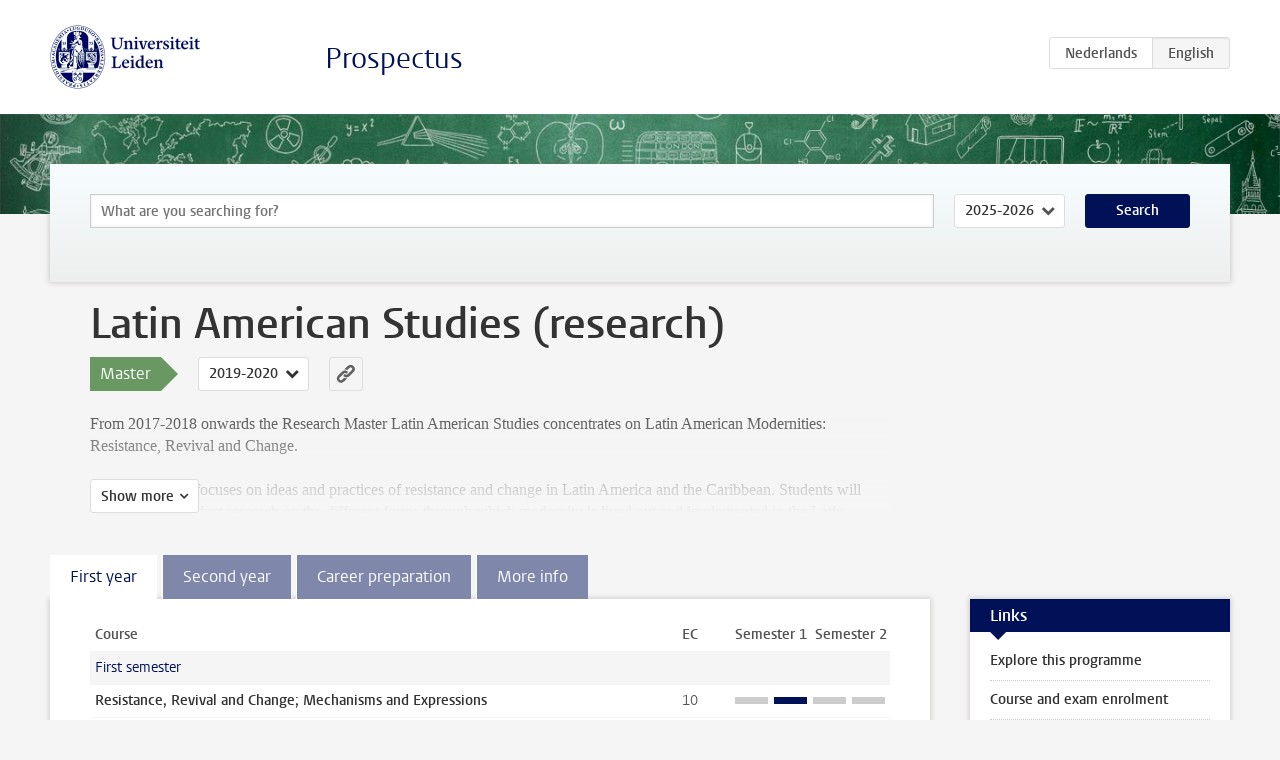

--- FILE ---
content_type: text/html; charset=UTF-8
request_url: https://www.studiegids.universiteitleiden.nl/en/studies/7627/latin-american-studies-research
body_size: 7666
content:
<!DOCTYPE html>
<html lang="en">
<head>
    <meta charset="utf-8">
    <meta name="viewport" content="width=device-width, initial-scale=1, maximum-scale=1">
    <meta http-equiv="X-UA-Compatible" content="IE=edge" />
    <title>Latin American Studies (research) (Master 2019-2020) - Prospectus - Universiteit Leiden</title>

    <!-- icons -->
    <link rel="shortcut icon" href="https://www.universiteitleiden.nl/design-1.0/assets/icons/favicon.ico" />
    <link rel="icon" type="image/png" sizes="32x32" href="https://www.universiteitleiden.nl/design-1.0/assets/icons/icon-32px.png" />
    <link rel="icon" type="image/png" sizes="96x96" href="https://www.universiteitleiden.nl/design-1.0/assets/icons/icon-96px.png" />
    <link rel="icon" type="image/png" sizes="195x195" href="https://www.universiteitleiden.nl/design-1.0/assets/icons/icon-195px.png" />

    <link rel="apple-touch-icon" href="https://www.universiteitleiden.nl/design-1.0/assets/icons/icon-120px.png" /> <!-- iPhone retina -->
    <link rel="apple-touch-icon" sizes="180x180" href="https://www.universiteitleiden.nl/design-1.0/assets/icons/icon-180px.png" /> <!-- iPhone 6 plus -->
    <link rel="apple-touch-icon" sizes="152x152" href="https://www.universiteitleiden.nl/design-1.0/assets/icons/icon-152px.png" /> <!-- iPad retina -->
    <link rel="apple-touch-icon" sizes="167x167" href="https://www.universiteitleiden.nl/design-1.0/assets/icons/icon-167px.png" /> <!-- iPad pro -->

    <link rel="stylesheet" href="https://www.universiteitleiden.nl/design-1.0/css/ul2common/screen.css">
    <link rel="stylesheet" href="/css/screen.css" />
</head>
<body class="prospectus left programme">
<script> document.body.className += ' js'; </script>


<div class="header-container">
    <header class="wrapper clearfix">
        <p class="logo">
            <a href="https://www.studiegids.universiteitleiden.nl/en">
                <img width="151" height="64" src="https://www.universiteitleiden.nl/design-1.0/assets/images/zegel.png" alt="Universiteit Leiden"/>
            </a>
        </p>
        <p class="site-name"><a href="https://www.studiegids.universiteitleiden.nl/en">Prospectus</a></p>
        <div class="language-btn-group">
                        <a href="https://www.studiegids.universiteitleiden.nl/studies/7627/latin-american-studies-research" class="btn">
                <abbr title="Nederlands">nl</abbr>
            </a>
                                <span class="btn active">
                <abbr title="English">en</abbr>
            </span>
            </div>    </header>
</div>

<div class="hero" data-bgset="/img/hero-435w.jpg 435w, /img/hero-786w.jpg 786w, /img/hero-1440w.jpg 1440w, /img/hero-2200w.jpg 2200w"></div>


<div class="search-container">
    <form action="https://www.studiegids.universiteitleiden.nl/en/search" class="search-form wrapper">
        <input type="hidden" name="for" value="courses" />
        <div class="search">
            <!-- <label class="select">
    <span>Search for</span>
    <select name="for">
                    <option value="courses">Courses</option>
                    <option value="programmes">Programmes</option>
            </select>
</label> -->
            <label class="keywords no-label">
    <span>Keywords</span>
    <input type="search" name="q" value="" placeholder="What are you searching for?" autofocus autocomplete="off"/>
</label>            <label class="select no-label">
    <span>Academic year</span>
    <select name="edition">
                    <option>2026-2027</option>
                    <option selected>2025-2026</option>
                    <option>2024-2025</option>
                    <option>2023-2024</option>
                    <option>2022-2023</option>
                    <option>2021-2022</option>
                    <option>2020-2021</option>
                    <option>2019-2020</option>
                    <option>2018-2019</option>
                    <option>2017-2018</option>
                    <option>2016-2017</option>
                    <option>2015-2016</option>
                    <option>2014-2015</option>
                    <option>2013-2014</option>
                    <option>2012-2013</option>
                    <option>2011-2012</option>
                    <option>2010-2011</option>
            </select>
</label>            <button type="submit">Search</button>        </div>
    </form>
</div>



<div class="main-container">

    <div class="wrapper summary">
        <article class="content">
            <h1>Latin American Studies (research)</h1>
            <!-- Template ID: 632 -->
            <div class="meta">
                <div class="entity">
                    <span><b>Master</b></span>
                </div>
                <div class="edition">
                                                                        <ul class="switch-edition">
                                                        <li>
                                    <a href="https://www.studiegids.universiteitleiden.nl/en/studies/10821/latin-american-studies-research">
                                        2025-2026
                                    </a>
                                </li>
                                                                                                    <li>
                                    <a href="https://www.studiegids.universiteitleiden.nl/en/studies/10313/latin-american-studies-research">
                                        2024-2025
                                    </a>
                                </li>
                                                                                                    <li>
                                    <a href="https://www.studiegids.universiteitleiden.nl/en/studies/9759/latin-american-studies-research">
                                        2023-2024
                                    </a>
                                </li>
                                                                                                    <li>
                                    <a href="https://www.studiegids.universiteitleiden.nl/en/studies/9173/latin-american-studies-research">
                                        2022-2023
                                    </a>
                                </li>
                                                                                                    <li>
                                    <a href="https://www.studiegids.universiteitleiden.nl/en/studies/8714/latin-american-studies-research">
                                        2021-2022
                                    </a>
                                </li>
                                                                                                    <li>
                                    <a href="https://www.studiegids.universiteitleiden.nl/en/studies/8216/latin-american-studies-research">
                                        2020-2021
                                    </a>
                                </li>
                                                                                                    <li class="active">
                                    <a href="https://www.studiegids.universiteitleiden.nl/en/studies/7627/latin-american-studies-research">
                                        2019-2020
                                    </a>
                                </li>
                                                                                                    <li>
                                    <a href="https://www.studiegids.universiteitleiden.nl/en/studies/6371/latin-american-studies-research">
                                        2018-2019
                                    </a>
                                </li>
                                                                                                    <li>
                                    <a href="https://www.studiegids.universiteitleiden.nl/en/studies/5779/latin-american-studies-research">
                                        2017-2018
                                    </a>
                                </li>
                                                                                                    <li>
                                    <a href="https://www.studiegids.universiteitleiden.nl/en/studies/4521/latin-american-studies-research">
                                        2016-2017
                                    </a>
                                </li>
                                                                                                    <li>
                                    <a href="https://www.studiegids.universiteitleiden.nl/en/studies/3555/latin-american-studies-research">
                                        2015-2016
                                    </a>
                                </li>
                                                                                                    <li>
                                    <a href="https://www.studiegids.universiteitleiden.nl/en/studies/2826/latin-american-studies-research">
                                        2014-2015
                                    </a>
                                </li>
                                                                                                    <li>
                                    <a href="https://www.studiegids.universiteitleiden.nl/en/studies/2380/latin-american-studies-research">
                                        2013-2014
                                    </a>
                                </li>
                                                                                                    <li>
                                    <a href="https://www.studiegids.universiteitleiden.nl/en/studies/1957/latin-american-studies-research">
                                        2012-2013
                                    </a>
                                </li>
                                                    </ul>
                                                            </div>
                <div class="permalink">
                    <a class="ia-element" href="https://www.studiegids.universiteitleiden.nl/en/s/0632">
                        <svg xmlns="http://www.w3.org/2000/svg" viewBox="-3 -3 36 36">
                            <title>Link to Latin American Studies (research) in the active academic year</title>
                            <path d="M29.78,4.53A6.8,6.8,0,0,0,20,4.43c-1.82,1.8-3.62,3.62-5.43,5.43l-.26.29.23,0a8.22,8.22,0,0,1,4.54.66.44.44,0,0,0,.59-.1Q21.26,9,22.94,7.37a2.53,2.53,0,0,1,2.63-.68,2.63,2.63,0,0,1,1.09,4.42c-2.14,2.16-4.3,4.3-6.45,6.45a2.81,2.81,0,0,1-3.61.59,2,2,0,0,0-2.86.72,1.71,1.71,0,0,0,.36,2.65A6.82,6.82,0,0,0,22.71,21q3.63-3.49,7.13-7.13A6.78,6.78,0,0,0,29.78,4.53Z" transform="translate(-2.3 -2.38)"/>
                            <path d="M19.08,24.32a8.13,8.13,0,0,1-4.51-.67.44.44,0,0,0-.58.12c-1,1-2,2-3,3A2.63,2.63,0,0,1,7.29,23q3.17-3.19,6.37-6.37a2.51,2.51,0,0,1,1.41-.71,3.55,3.55,0,0,1,2.09.42A1.88,1.88,0,0,0,19.53,16c1.16-1.12,1.08-2.3-.23-3.21a6.81,6.81,0,0,0-8.39.72c-2.29,2.21-4.57,4.44-6.74,6.76a6.4,6.4,0,0,0-1.31,7.16A6.79,6.79,0,0,0,14,29.73c1.74-1.7,3.44-3.44,5.16-5.16a3,3,0,0,0,.21-.25Z" transform="translate(-2.3 -2.38)"/>
                        </svg>
                    </a>
                </div>
            </div>
                        <div class="window" data-label="Show more">
                <p>From 2017-2018 onwards the Research Master Latin American Studies concentrates on Latin American Modernities: Resistance, Revival and Change.</p>

<p>The programme focuses on ideas and practices of resistance and change in Latin America and the Caribbean. Students will learn how to conduct research on the different forms through which modernity is lived out and implemented in the Latin American region. From the theoretical mindset on modernities, the programme will train students to carry out research on three main themes:</p>

<ul>
<li><p>Culture and identity: socio-symbolic constructions; everyday life; (im)material culture; social, collective and individual identities.</p></li>
<li><p>State-society relations: legitimacy; authority; governance and order.</p></li>
<li><p>Literature, arts and media: the produced culture circulating through the press, (audio)visual and electronic media.</p></li>
</ul>

<p>The programme consists of a number of obligatory courses, which you can combine with electives in your chosen theme of interest and related research methodology.<br>
 Most courses are taught in Spanish and some electives in English or Portuguese. Students can write their papers and thesis in Spanish, English and Portuguese.<br>
 After the first year students go to Latin America for a research period of 8 – 12 weeks to gather materials for their thesis.</p>

<p>For more information on the course structure please see ‘More Info’.<br>
 Contact: <a href="&#109;&#97;&#105;&#x6c;&#x74;&#x6f;&#x3a;&#115;&#116;&#117;&#99;&#x6f;&#x6c;&#x61;&#115;&#64;&#104;&#117;&#x6d;&#x2e;&#x6c;e&#105;&#100;&#101;&#x6e;&#x75;&#x6e;i&#118;&#46;&#110;&#x6c;">Coordinator of Studies</a></p>

            </div>
                    </article>

    </div>

    <div class="main wrapper clearfix with-tabs">
        <div id="content">
            <article>
                                    <section class="tab">

                        <h2 class="tab-label">First year</h2>

                        


                                                                                    <table class="results course-list">
                                    <thead>
                                        <tr>
                                            <th scope="col">Course</th>
                                            <th scope="col">EC</th>
                                            <th scope="col">S<span>emester&nbsp;</span>1</th>
                                            <th scope="col">S<span>emester&nbsp;</span>2</th>
                                        </tr>
                                    </thead>
                                    <tbody>
                                                                    <tr>
                                                                                            <td colspan="4" class="bundle">
                                                    <p>First semester</p>

                                                </td>
                                                                                    </tr>
                                                                                                                        <tr>
                                                                                            <td><a href="https://www.studiegids.universiteitleiden.nl/en/courses/94617/resistance-revival-and-change-mechanisms-and-expressions">Resistance, Revival and Change; Mechanisms and Expressions</a></td>
                                                <td>10</td>
                                                <td colspan="2"><div class="block-lines"><span class="block block-1 block-off"></span><span class="block block-2 block-on"></span><span class="block block-3 block-off"></span><span class="block block-4 block-off"></span></div></td>
                                                                                    </tr>
                                                                                                                        <tr>
                                                                                            <td><a href="https://www.studiegids.universiteitleiden.nl/en/courses/94619/theoretical-approaches-to-modernities-in-latin-america">Theoretical Approaches to Modernities in Latin America</a></td>
                                                <td>10</td>
                                                <td colspan="2"><div class="block-lines"><span class="block block-1 block-on"></span><span class="block block-2 block-on"></span><span class="block block-3 block-off"></span><span class="block block-4 block-off"></span></div></td>
                                                                                    </tr>
                                                                                                                        <tr>
                                                                                            <td colspan="4" class="bundle">
                                                    <p>Thematic accent I, choose one of the following:</p>

                                                </td>
                                                                                    </tr>
                                                                                                                        <tr>
                                                                                            <td colspan="4" class="bundle">
                                                    <p>State-Society Relations:</p>

                                                </td>
                                                                                    </tr>
                                                                                                                        <tr>
                                                                                            <td class="bundle-item"><a href="https://www.studiegids.universiteitleiden.nl/en/courses/94601/state-public-policies-and-civil-society-in-latin-america">State, public policies and civil society in Latin America</a></td>
                                                <td>10</td>
                                                <td colspan="2"><div class="block-lines"><span class="block block-1 block-on"></span><span class="block block-2 block-on"></span><span class="block block-3 block-off"></span><span class="block block-4 block-off"></span></div></td>
                                                                                    </tr>
                                                                                                                        <tr>
                                                                                            <td colspan="4" class="bundle">
                                                    <p>Literature, Arts and Media:</p>

                                                </td>
                                                                                    </tr>
                                                                                                                        <tr>
                                                                                            <td class="bundle-item"><a href="https://www.studiegids.universiteitleiden.nl/en/courses/94607/the-place-of-the-political-in-literature-and-cinema">The place of the political in literature and cinema</a></td>
                                                <td>10</td>
                                                <td colspan="2"><div class="block-lines"><span class="block block-1 block-on"></span><span class="block block-2 block-on"></span><span class="block block-3 block-off"></span><span class="block block-4 block-off"></span></div></td>
                                                                                    </tr>
                                                                                                                        <tr>
                                                                                            <td colspan="4" class="bundle">
                                                    <p>Culture and Identity:</p>

                                                </td>
                                                                                    </tr>
                                                                                                                        <tr>
                                                                                            <td class="bundle-item"><a href="https://www.studiegids.universiteitleiden.nl/en/courses/93515/interculturality-1-key-concepts">Interculturality 1: Key Concepts</a></td>
                                                <td>10</td>
                                                <td colspan="2"><div class="block-lines"><span class="block block-1 block-on"></span><span class="block block-2 block-on"></span><span class="block block-3 block-off"></span><span class="block block-4 block-off"></span></div></td>
                                                                                    </tr>
                                                                                                                        <tr>
                                                                                            <td class="bundle-item"><a href="https://www.studiegids.universiteitleiden.nl/en/courses/94613/brazil-in-the-portuguese-speaking-world-political-and-cultural-dynamics">Brazil in the Portuguese Speaking World: Political and Cultural Dynamics</a></td>
                                                <td>10</td>
                                                <td colspan="2"><div class="block-lines"><span class="block block-1 block-on"></span><span class="block block-2 block-on"></span><span class="block block-3 block-off"></span><span class="block block-4 block-off"></span></div></td>
                                                                                    </tr>
                                                                                                                        <tr>
                                                                                            <td colspan="4" class="bundle">
                                                    <p>Second semester</p>

                                                </td>
                                                                                    </tr>
                                                                                                                        <tr>
                                                                                            <td colspan="4" class="bundle">
                                                    <p>Methods I:</p>

                                                </td>
                                                                                    </tr>
                                                                                                                        <tr>
                                                                                            <td class="bundle-item"><a href="https://www.studiegids.universiteitleiden.nl/en/courses/94631/methods-i-research-seminar-latin-american-modernities">Methods I: Research Seminar Latin American Modernities</a></td>
                                                <td>10</td>
                                                <td colspan="2"><div class="block-lines"><span class="block block-1 block-off"></span><span class="block block-2 block-off"></span><span class="block block-3 block-on"></span><span class="block block-4 block-on"></span></div></td>
                                                                                    </tr>
                                                                                                                        <tr>
                                                                                            <td colspan="4" class="bundle">
                                                    <p>Choose a course from a national Research School, for example:</p>

                                                </td>
                                                                                    </tr>
                                                                                                                        <tr>
                                                                                            <td class="bundle-item"><a href="https://www.studiegids.universiteitleiden.nl/en/courses/102095/mixed-methods-in-the-social-sciences-and-humanities-resma">Mixed Methods in the Social Sciences and Humanities (ResMa)</a></td>
                                                <td>10</td>
                                                <td colspan="2"><div class="block-lines"><span class="block block-1 block-off"></span><span class="block block-2 block-off"></span><span class="block block-3 block-on"></span><span class="block block-4 block-on"></span></div></td>
                                                                                    </tr>
                                                                                                                        <tr>
                                                                                            <td class="bundle-item"><a href="https://www.studiegids.universiteitleiden.nl/en/courses/94627/research-school-course-latin-american-studies">Research School Course Latin American Studies</a></td>
                                                <td>10</td>
                                                <td colspan="2"><div class="block-lines"><span class="block block-1 block-on"></span><span class="block block-2 block-on"></span><span class="block block-3 block-on"></span><span class="block block-4 block-on"></span></div></td>
                                                                                    </tr>
                                                                                                                        <tr>
                                                                                            <td colspan="4" class="bundle">
                                                    <p>Thematic accent II, choose one of the following:</p>

                                                </td>
                                                                                    </tr>
                                                                                                                        <tr>
                                                                                            <td colspan="4" class="bundle">
                                                    <p>State-Society Relations:</p>

                                                </td>
                                                                                    </tr>
                                                                                                                        <tr>
                                                                                            <td class="bundle-item"><a href="https://www.studiegids.universiteitleiden.nl/en/courses/94611/chile-visiting-chair-2020">Chile Visiting Chair 2020</a></td>
                                                <td>10</td>
                                                <td colspan="2"><div class="block-lines"><span class="block block-1 block-off"></span><span class="block block-2 block-off"></span><span class="block block-3 block-on"></span><span class="block block-4 block-off"></span></div></td>
                                                                                    </tr>
                                                                                                                        <tr>
                                                                                            <td class="bundle-item"><a href="https://www.studiegids.universiteitleiden.nl/en/courses/94599/contemporary-brazil">Contemporary Brazil</a></td>
                                                <td>10</td>
                                                <td colspan="2"><div class="block-lines"><span class="block block-1 block-off"></span><span class="block block-2 block-off"></span><span class="block block-3 block-on"></span><span class="block block-4 block-on"></span></div></td>
                                                                                    </tr>
                                                                                                                        <tr>
                                                                                            <td colspan="4" class="bundle">
                                                    <p>Literature, Arts and Media:</p>

                                                </td>
                                                                                    </tr>
                                                                                                                        <tr>
                                                                                            <td class="bundle-item"><a href="https://www.studiegids.universiteitleiden.nl/en/courses/94609/displacement-memory-and-identity-in-latin-american-narrative-and-film">Displacement, Memory and Identity in Latin American Narrative and Film</a></td>
                                                <td>10</td>
                                                <td colspan="2"><div class="block-lines"><span class="block block-1 block-off"></span><span class="block block-2 block-off"></span><span class="block block-3 block-on"></span><span class="block block-4 block-on"></span></div></td>
                                                                                    </tr>
                                                                                                                        <tr>
                                                                                            <td class="bundle-item"><a href="https://www.studiegids.universiteitleiden.nl/en/courses/94603/thematic-course-latin-american-cultural-analysis">Thematic Course Latin American Cultural Analysis</a></td>
                                                <td>10</td>
                                                <td colspan="2"><div class="block-lines"><span class="block block-1 block-off"></span><span class="block block-2 block-off"></span><span class="block block-3 block-on"></span><span class="block block-4 block-on"></span></div></td>
                                                                                    </tr>
                                                                                                                        <tr>
                                                                                            <td colspan="4" class="bundle">
                                                    <p>Culture and Identity:</p>

                                                </td>
                                                                                    </tr>
                                                                                                                        <tr>
                                                                                            <td class="bundle-item"><a href="https://www.studiegids.universiteitleiden.nl/en/courses/94597/neoliberalism-and-illegality-flows-commodities-locations">Neoliberalism and Illegality: Flows, Commodities, Locations</a></td>
                                                <td>10</td>
                                                <td colspan="2"><div class="block-lines"><span class="block block-1 block-off"></span><span class="block block-2 block-off"></span><span class="block block-3 block-on"></span><span class="block block-4 block-on"></span></div></td>
                                                                                    </tr>
                                                                                                                        <tr>
                                                                                            <td class="bundle-item"><a href="https://www.studiegids.universiteitleiden.nl/en/courses/94605/state-social-movements-relations-in-the-andean-region">State-Social Movements relations in the Andean Region</a></td>
                                                <td>10</td>
                                                <td colspan="2"><div class="block-lines"><span class="block block-1 block-off"></span><span class="block block-2 block-off"></span><span class="block block-3 block-on"></span><span class="block block-4 block-on"></span></div></td>
                                                                                    </tr>
                                                                </tbody>
                                </table>
                                                                        </section>
                                    <section class="tab">

                        <h2 class="tab-label">Second year</h2>

                        


                                                                                    <table class="results course-list">
                                    <thead>
                                        <tr>
                                            <th scope="col">Course</th>
                                            <th scope="col">EC</th>
                                            <th scope="col">S<span>emester&nbsp;</span>1</th>
                                            <th scope="col">S<span>emester&nbsp;</span>2</th>
                                        </tr>
                                    </thead>
                                    <tbody>
                                                                    <tr>
                                                                                            <td colspan="4" class="bundle">
                                                    <p>First semester</p>

                                                </td>
                                                                                    </tr>
                                                                                                                        <tr>
                                                                                            <td><a href="https://www.studiegids.universiteitleiden.nl/en/courses/94629/thematic-accent-iii">Thematic Accent III</a></td>
                                                <td>10</td>
                                                <td colspan="2"><div class="block-lines"><span class="block block-1 block-on"></span><span class="block block-2 block-on"></span><span class="block block-3 block-off"></span><span class="block block-4 block-off"></span></div></td>
                                                                                    </tr>
                                                                                                                        <tr>
                                                                                            <td><a href="https://www.studiegids.universiteitleiden.nl/en/courses/94621/methods-ii-research-in-latin-america">Methods II: Research in Latin America</a></td>
                                                <td>20</td>
                                                <td colspan="2"><div class="block-lines"><span class="block block-1 block-on"></span><span class="block block-2 block-on"></span><span class="block block-3 block-off"></span><span class="block block-4 block-off"></span></div></td>
                                                                                    </tr>
                                                                                                                        <tr>
                                                                                            <td colspan="4" class="bundle">
                                                    <p>Second semester</p>

                                                </td>
                                                                                    </tr>
                                                                                                                        <tr>
                                                                                            <td><a href="https://www.studiegids.universiteitleiden.nl/en/courses/94623/methods-iii-writing-workshop">Methods III: Writing Workshop</a></td>
                                                <td>5</td>
                                                <td colspan="2"><div class="block-lines"><span class="block block-1 block-off"></span><span class="block block-2 block-off"></span><span class="block block-3 block-on"></span><span class="block block-4 block-on"></span></div></td>
                                                                                    </tr>
                                                                                                                        <tr>
                                                                                            <td><a href="https://www.studiegids.universiteitleiden.nl/en/courses/94625/ma-thesis-latin-american-studies-research">MA Thesis Latin American Studies (Research)</a></td>
                                                <td>25</td>
                                                <td colspan="2"><div class="block-lines"><span class="block block-1 block-off"></span><span class="block block-2 block-off"></span><span class="block block-3 block-on"></span><span class="block block-4 block-on"></span></div></td>
                                                                                    </tr>
                                                                </tbody>
                                </table>
                                                                        </section>
                                    <section class="tab">

                        <h2 class="tab-label">Career preparation </h2>

                        <p>During your master’s programme, you will also be stimulated to think about your future career. We will encourage you to think about your ambitions and your potential, to reflect on the skills you have learnt and still want to learn, the subjects you’d like to specialize in and how to do that (f.ex. by enrolling for specific courses or choosing a subject for your thesis), the type of job you would like to do and how to prepare for it.</p>

<h2>Activities</h2>

<p>We’ll inform you by e-mail of events related to career orientation. It is advisable to keep an eye on the following activities that could be important for your orientation.</p>

<ul>
<li><p>Seminar career orientation in November</p></li>
<li><p>Research abroad (in Latin America)</p></li>
<li><p>Humanities Career Event</p></li>
<li><p>Seminar career orientation in April</p></li>
<li><p>Various workshops</p></li>
<li><p>Research School Course Latin American Studies (ResMA)</p></li>
<li><p>Methods I: Research Seminar Latin American Modernities (ResMA)</p></li>
<li><p>Methods III: Writing Workshop (ResMA)</p></li>
</ul>

<h2>Soft skills</h2>

<p>For future employers, not only the knowledge you have obtained during your studies is important, they might even pay more attention to ‘soft skills’, as they sometimes are called. These are different, behaviour-related skills that for example determine how you handle responsibilities, how good you are at planning and organizing, and how you solve problems.</p>

<p>This is why it is important that, during your studies, you focus both on obtaining as much knowledge as possible and on being conscious of which skills you have acquired and which skills you’d still like to learn. In the course descriptions of the master in Latin American Studies and the Research Master Latin American Studies you will encounter several of the following ‘soft skills’ that we will work on.</p>

<ul>
<li><p>Problem solving (recognizing and analyzing problems, solution-oriented thinking)</p></li>
<li><p>Analytical skills (analytical thinking, abstraction, evidence)</p></li>
<li><p>Project management (planning, scope, boundaries, result-orientation)</p></li>
<li><p>Responsibility (ownership, self-discipline, bear mistakes, accountability)</p></li>
<li><p>Motivation (commitment, pro-active attitude, initiative)</p></li>
<li><p>Self-regulation (independence, self-esteem, aware of own goals, motives and capacities)</p></li>
<li><p>Verbal communication (presenting, speaking, listening)</p></li>
<li><p>Written communication (writing skills, reporting, summarizing)</p></li>
<li><p>Collaboration (teamwork, group support, loyalty, attendance)</p></li>
<li><p>Flexibility (adaptability, dealing with change, teachability, eagerness to learn)</p></li>
<li><p>Critical thinking (asking questions, check assumptions)</p></li>
<li><p>Creative thinking (resourcefulness, curiosity, thinking out of the box)</p></li>
<li><p>Integrity (honesty, moral, ethics, personal values)</p></li>
<li><p>Intercultural skills (communications between different cultures)</p></li>
</ul>

<h2>Contact</h2>

<p>Questions about your (studie-related) career orientation? Make an appointment with the coordinator of Studies: <a href="&#109;&#97;&#105;&#x6c;&#x74;&#x6f;&#x3a;&#115;&#116;&#117;&#99;&#x6f;&#x6c;&#x61;&#115;&#64;&#104;&#117;&#x6d;&#x2e;&#x6c;e&#105;&#100;&#101;&#x6e;&#x75;&#x6e;i&#118;&#46;&#110;&#x6c;">A.C. Wapenaar MA</a></p>


                                            </section>
                                    <section class="tab">

                        <h2 class="tab-label">More info</h2>

                        <h2>Objectives</h2>

<p>The programme has the following objectives:
 1. to broaden and deepen the students’ knowledge, understanding and skills, and train them in the use of scientific methods in the area of contemporary history, cultural and social analysis of Latin America;
 2. to enable students to develop the following academic and professional skills: − the ability to solve academic problems independently, critically and creatively;
 − the ability to analyse complex problems;
 − the ability to clearly report academic results, both in writing and orally;
 3. to prepare students for an academic career at a university for postgraduate programmes;
 4. to prepare students for a non-academic career in the public or private sector for which advanced research skills and practical research experience are a prerequisite.</p>

<h2>Programme structure</h2>

<p><strong>First</strong> <strong>year</strong></p>

<p><em>Theoretical Core Courses – 20 EC</em>
 In the first year of the programme you will take two core courses: ‘Modernities in Latin America and the Caribbean’ and ‘Resistance, Revival and Change: Mechanisms and Expressions’. These courses mark the start of the programme and allows you to acquire knowledge on theoretical debates centered around the concept of modernity.</p>

<p><em>Thematic Electives – 20 EC</em>
 Throughout the programme you get three opportunities to select electives in your chosen theme of specialization. The themes are ‘State-society relations’, ‘Literature, arts and media’, and ‘Culture and identity’.
 The thematic electives combined with the core courses will help you to define your own research interest within the profile and expertise of the programme.</p>

<p><em>Research Seminar (Methodology 1) – 10 EC</em>
 In this Research Master the acquisition of research methodologies is of central importance. In the second semester of your first year, you start preparing for your research in the second year. The course will teach you the basics of writing a research proposal.</p>

<p><em>Graduate School – 10 EC</em>
 Research Schools courses offer training in both methodology and area specific knowledge. Research MA students choose courses at the Research Schools that relates most with their possible area of research.</p>

<p><strong>Second</strong> <strong>year</strong></p>

<p><em>Research in Latin America (Methodology 2) – 20 EC</em>
 Based on the prepared proposal from your first year, you will start your second year by carrying out the research project in Latin America or the Caribbean under local supervision and with guidance from your supervisor in Leiden.</p>

<p><em>Thematic Elective – 10 EC</em>
 In your second year you will also choose one thematic elective again. See description above.</p>

<p><em>Writing workshop (Methodology 3) – 5 EC</em>
 The writing workshop will provide support in how to present your findings in different academic writing formats (for example: PhD research project; article publication; funding proposal).</p>

<p><em>Thesis – 25 EC</em>
 Write your thesis based on the material you collected in Latin America or the Carribean.</p>

<h2>Master thesis and requirements for graduation</h2>

<p>The Research MA Latin American Studies is concluded by a 25 EC Research Master thesis.
 The thesis is based on original research in primary sources and will be ca. 30.000 words in size (excluding footnotes, literature or appendices). The thesis has to meet a high scholarly standard; it should be possible to rework the results of the thesis in to an article for an academic journal. Students are guided in writing their thesis by thesis supervisors.</p>

<p>Requirements for graduation are:</p>

<ul>
<li><p>Successful completion of all courses (75 EC)</p></li>
<li><p>Successful completion of a research project (20 EC)</p></li>
<li><p>Successful completion of MA Thesis (25 EC)</p></li>
</ul>

<p>Please note that you are also asked to fulfill certain administrative procedures, as can be found on the website of Latin American Studies.</p>


                                            </section>
                            </article>
        </div>

        <aside>
                            <div class="box ">
    <div class="box-header">
        <h2>Links</h2>
    </div>
    <div class="box-content">
        <ul>
                                                    <li><a href="https://www.universiteitleiden.nl/en/education/study-programmes/master/latin-american-studies-research">Explore this programme</a></li>
                                                    <li><a href="https://usis.leidenuniv.nl:8011/psp/S4PRD/?cmd=login&amp;languageCd=ENG ">Course and exam enrolment</a></li>
                                                    <li><a href="https://www.student.universiteitleiden.nl/en/study--studying/study/educational-information/schedules/humanities/latin-american-studies-research-ma?cf=humanities&amp;cd=latin-american-studies-research-ma#tab-3">Timetable</a></li>
                                                    <li><a href="https://www.student.universiteitleiden.nl/en/organisation/rules-and-regulations  ">Regulations</a></li>
                                                    <li><a href="https://www.organisatiegids.universiteitleiden.nl/en/faculties-and-institutes/humanities/faculty-office/student-affairs/education-administration-offices/van-wijkplaats-education-administration-office">Contact data</a></li>
                                                    <li><a href="https://www.student.universiteitleiden.nl/en/study--studying/guidance--advice/study-guidance-and-advisors/study-advisors/humanities#tab-3  ">Coordinator of studies</a></li>
                                                    <li><a href="https://www.student.universiteitleiden.nl/en/internship-career--work/careers-and-job-applications/job-market-information/your-studies-and-the-job-market/humanities#tab-2">Jobmarket</a></li>
                                                    <li><a href="https://www.student.universiteitleiden.nl/en/study--studying/study/study-facilities/study-areas/humanities">Faculty services and facilities</a></li>
                                                    <li><a href="https://www.organisatiegids.universiteitleiden.nl/en/faculties-and-institutes/humanities/committees-and-boards/programme-committees ">Quality Assurance Education</a></li>
                                                    <li><a href="https://www.student.universiteitleiden.nl/en/study--studying/honours-education/honours-college/faculty-track/humanities#tab-2  ">Honours education</a></li>
                                                    <li><a href="https://www.student.universiteitleiden.nl/en/study--studying/studying-abroad">Studying abroad</a></li>
                                            </ul>
    </div>
</div>            
            
            
            
        </aside>

    </div>
</div>


<div class="footer-container">
    <footer class="wrapper">
        <p><a href="https://www.student.universiteitleiden.nl/en">Student website</a> — <a href="https://www.organisatiegids.universiteitleiden.nl/en/regulations/general/privacy-statements">Privacy</a> — <a href="/en/contact">Contact</a></p>

    </footer>
</div>

<script async defer src="/js/ul2.js" data-main="/js/ul2common/main.js"></script>
<script async defer src="/js/prospectus.js"></script>

    <script async src="https://www.googletagmanager.com/gtag/js?id=UA-874564-27"></script>
    <script>
        window.dataLayer = window.dataLayer || [];
        function gtag(){dataLayer.push(arguments);}
        gtag('js', new Date());
        gtag('config', 'UA-874564-27', {'anonymize_ip':true});
    </script>

</body>
</html>
